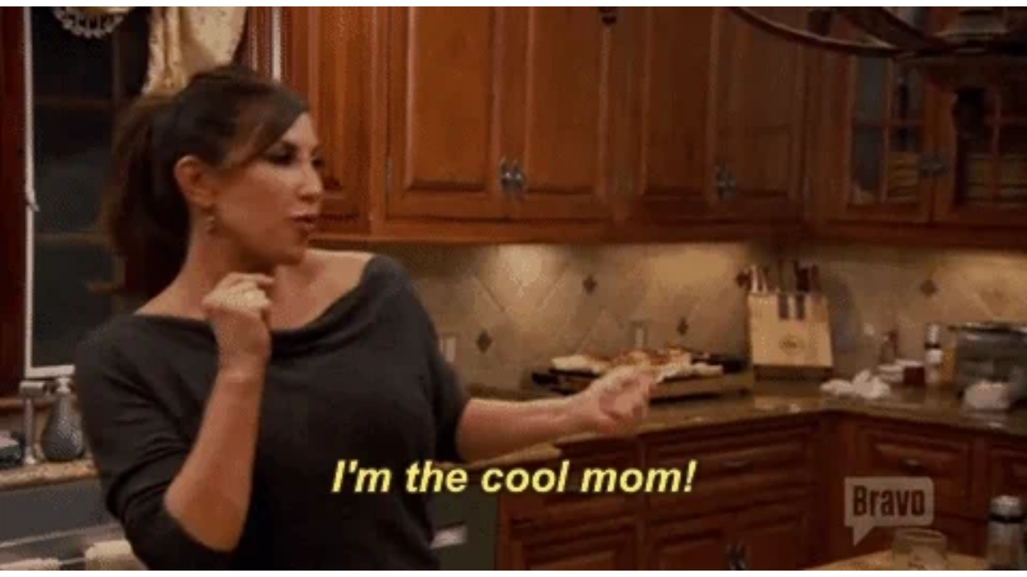

--- FILE ---
content_type: text/html
request_url: https://giphy.com/embed/l2SpMw6TJF06SwnHq
body_size: 2470
content:

<!DOCTYPE html>
<html>
    <head>
        <meta charset="utf-8" />
        <title>Season 7 Mom GIF - Find &amp; Share on GIPHY</title>
        
            <link rel="canonical" href="https://giphy.com/gifs/jacqueline-laurita-cool-mom-im-the-l2SpMw6TJF06SwnHq" />
        
        <meta name="description" content="Discover &amp; share this Animated GIF with everyone you know. GIPHY is how you search, share, discover, and create GIFs." />
        <meta name="author" content="GIPHY" />
        <meta name="keywords" content="Animated GIFs, GIFs, Giphy" />
        <meta name="alexaVerifyID" content="HMyPJIK-pLEheM5ACWFf6xvnA2U" />
        <meta name="viewport" content="width=device-width, initial-scale=1" />
        <meta name="robots" content="noindex, noimageindex, noai, noimageai" />
        <meta property="og:url" content="https://media1.giphy.com/media/v1.Y2lkPWRkYTI0ZDUwYTFtM25kcHBlcHFkYmxudG04Z2hwYmtiZTJwMnR2d2R2Y2Z5ODBzeiZlcD12MV9pbnRlcm5hbF9naWZfYnlfaWQmY3Q9Zw/l2SpMw6TJF06SwnHq/giphy.gif" />
        <meta property="og:title" content="Season 7 Mom GIF - Find &amp; Share on GIPHY" />
        <meta property="og:description" content="Discover &amp; share this Animated GIF with everyone you know. GIPHY is how you search, share, discover, and create GIFs." />
        <meta property="og:type" content="video.other" />
        <meta property="og:image" content="https://media1.giphy.com/media/v1.Y2lkPWRkYTI0ZDUwYTFtM25kcHBlcHFkYmxudG04Z2hwYmtiZTJwMnR2d2R2Y2Z5ODBzeiZlcD12MV9pbnRlcm5hbF9naWZfYnlfaWQmY3Q9Zw/l2SpMw6TJF06SwnHq/200.gif" />
        <meta property="og:site_name" content="GIPHY" />
        <meta property="fb:app_id" content="406655189415060" />
        <meta name="twitter:card" value="player" />
        <meta name="twitter:title" value="Season 7 Mom GIF - Find &amp; Share on GIPHY" />
        <meta name="twitter:description" value="Discover &amp; share this Animated GIF with everyone you know. GIPHY is how you search, share, discover, and create GIFs." />
        <meta name="twitter:image" value="https://media1.giphy.com/media/v1.Y2lkPWRkYTI0ZDUwYTFtM25kcHBlcHFkYmxudG04Z2hwYmtiZTJwMnR2d2R2Y2Z5ODBzeiZlcD12MV9pbnRlcm5hbF9naWZfYnlfaWQmY3Q9Zw/l2SpMw6TJF06SwnHq/giphy_s.gif" />
        <meta name="twitter:site" value="@giphy" />
        <style type="text/css">
            html,
            body {
                height: 100%;
            }

            body {
                margin: 0;
                padding: 0;
            }

            .embed {
                background: no-repeat url('https://media1.giphy.com/media/v1.Y2lkPWRkYTI0ZDUwYTFtM25kcHBlcHFkYmxudG04Z2hwYmtiZTJwMnR2d2R2Y2Z5ODBzeiZlcD12MV9pbnRlcm5hbF9naWZfYnlfaWQmY3Q9Zw/l2SpMw6TJF06SwnHq/200w_s.gif') center center;
                background-size: contain;
                height: 100%;
                width: 100%;
            }
        </style>
    </head>
    <!-- Google Tag Manager -->
    <script>
        ;(function (w, d, s, l, i) {
            w[l] = w[l] || []
            w[l].push({ 'gtm.start': new Date().getTime(), event: 'gtm.js' })
            var f = d.getElementsByTagName(s)[0],
                j = d.createElement(s),
                dl = l != 'dataLayer' ? '&l=' + l : ''
            j.async = true
            j.src = 'https://www.googletagmanager.com/gtm.js?id=' + i + dl
            f.parentNode.insertBefore(j, f)
        })(window, document, 'script', 'dataLayer', 'GTM-WJSSCWX')
    </script>
    <!-- End Google Tag Manager -->

    <script async src="https://www.googletagmanager.com/gtag/js?id=G-VNYPEBL4PG"></script>

    <body>
        <!-- Google Tag Manager (noscript) -->
        <noscript
            ><iframe
                src="https://www.googletagmanager.com/ns.html?id=GTM-WJSSCWX"
                height="0"
                width="0"
                style="display: none; visibility: hidden"
            ></iframe
        ></noscript>
        <!-- End Google Tag Manager (noscript) -->

        <div class="embed"></div>
        <script>
            window.GIPHY_FE_EMBED_KEY = 'eDs1NYmCVgdHvI1x0nitWd5ClhDWMpRE'
            window.GIPHY_API_URL = 'https://api.giphy.com/v1/'
            window.GIPHY_PINGBACK_URL = 'https://pingback.giphy.com'
        </script>
        <script src="/static/dist/runtime.a9eab25a.bundle.js"></script> <script src="/static/dist/gifEmbed.80980e8d.bundle.js"></script>
        <script>
            var Giphy = Giphy || {};
            if (Giphy.renderGifEmbed) {
                Giphy.renderGifEmbed(document.querySelector('.embed'), {
                    gif: {"id": "l2SpMw6TJF06SwnHq", "title": "Season 7 Mom GIF", "images": {"looping": {"mp4": "https://media1.giphy.com/media/v1.Y2lkPWRkYTI0ZDUwYTFtM25kcHBlcHFkYmxudG04Z2hwYmtiZTJwMnR2d2R2Y2Z5ODBzeiZlcD12MV9pbnRlcm5hbF9naWZfYnlfaWQmY3Q9Zw/l2SpMw6TJF06SwnHq/giphy-loop.mp4", "mp4_size": 2196338}, "source": {"url": "https://media1.giphy.com/media/v1.Y2lkPWRkYTI0ZDUwYTFtM25kcHBlcHFkYmxudG04Z2hwYmtiZTJwMnR2d2R2Y2Z5ODBzeiZlcD12MV9pbnRlcm5hbF9naWZfYnlfaWQmY3Q9Zw/l2SpMw6TJF06SwnHq/source.gif", "width": 480, "height": 264, "size": 925464}, "downsized": {"url": "https://media1.giphy.com/media/v1.Y2lkPWRkYTI0ZDUwYTFtM25kcHBlcHFkYmxudG04Z2hwYmtiZTJwMnR2d2R2Y2Z5ODBzeiZlcD12MV9pbnRlcm5hbF9naWZfYnlfaWQmY3Q9Zw/l2SpMw6TJF06SwnHq/giphy.gif", "width": 480, "height": 264, "size": 651499}, "downsized_large": {"url": "https://media1.giphy.com/media/v1.Y2lkPWRkYTI0ZDUwYTFtM25kcHBlcHFkYmxudG04Z2hwYmtiZTJwMnR2d2R2Y2Z5ODBzeiZlcD12MV9pbnRlcm5hbF9naWZfYnlfaWQmY3Q9Zw/l2SpMw6TJF06SwnHq/giphy.gif", "width": 480, "height": 264, "size": 651499}, "downsized_medium": {"url": "https://media1.giphy.com/media/v1.Y2lkPWRkYTI0ZDUwYTFtM25kcHBlcHFkYmxudG04Z2hwYmtiZTJwMnR2d2R2Y2Z5ODBzeiZlcD12MV9pbnRlcm5hbF9naWZfYnlfaWQmY3Q9Zw/l2SpMw6TJF06SwnHq/giphy.gif", "width": 480, "height": 264, "size": 651499}, "downsized_small": {"width": 480, "height": 264, "mp4": "https://media1.giphy.com/media/v1.Y2lkPWRkYTI0ZDUwYTFtM25kcHBlcHFkYmxudG04Z2hwYmtiZTJwMnR2d2R2Y2Z5ODBzeiZlcD12MV9pbnRlcm5hbF9naWZfYnlfaWQmY3Q9Zw/l2SpMw6TJF06SwnHq/giphy-downsized-small.mp4", "mp4_size": 162655}, "downsized_still": {"url": "https://media1.giphy.com/media/v1.Y2lkPWRkYTI0ZDUwYTFtM25kcHBlcHFkYmxudG04Z2hwYmtiZTJwMnR2d2R2Y2Z5ODBzeiZlcD12MV9pbnRlcm5hbF9naWZfYnlfaWQmY3Q9Zw/l2SpMw6TJF06SwnHq/giphy_s.gif", "width": 480, "height": 264, "size": 651499}, "fixed_height": {"url": "https://media1.giphy.com/media/v1.Y2lkPWRkYTI0ZDUwYTFtM25kcHBlcHFkYmxudG04Z2hwYmtiZTJwMnR2d2R2Y2Z5ODBzeiZlcD12MV9pbnRlcm5hbF9naWZfYnlfaWQmY3Q9Zw/l2SpMw6TJF06SwnHq/200.gif", "width": 364, "height": 200, "size": 295170, "mp4": "https://media1.giphy.com/media/v1.Y2lkPWRkYTI0ZDUwYTFtM25kcHBlcHFkYmxudG04Z2hwYmtiZTJwMnR2d2R2Y2Z5ODBzeiZlcD12MV9pbnRlcm5hbF9naWZfYnlfaWQmY3Q9Zw/l2SpMw6TJF06SwnHq/200.mp4", "mp4_size": 75289, "webp": "https://media1.giphy.com/media/v1.Y2lkPWRkYTI0ZDUwYTFtM25kcHBlcHFkYmxudG04Z2hwYmtiZTJwMnR2d2R2Y2Z5ODBzeiZlcD12MV9pbnRlcm5hbF9naWZfYnlfaWQmY3Q9Zw/l2SpMw6TJF06SwnHq/200.webp", "webp_size": 127932}, "fixed_height_downsampled": {"url": "https://media1.giphy.com/media/v1.Y2lkPWRkYTI0ZDUwYTFtM25kcHBlcHFkYmxudG04Z2hwYmtiZTJwMnR2d2R2Y2Z5ODBzeiZlcD12MV9pbnRlcm5hbF9naWZfYnlfaWQmY3Q9Zw/l2SpMw6TJF06SwnHq/200_d.gif", "width": 364, "height": 200, "size": 174935, "webp": "https://media1.giphy.com/media/v1.Y2lkPWRkYTI0ZDUwYTFtM25kcHBlcHFkYmxudG04Z2hwYmtiZTJwMnR2d2R2Y2Z5ODBzeiZlcD12MV9pbnRlcm5hbF9naWZfYnlfaWQmY3Q9Zw/l2SpMw6TJF06SwnHq/200_d.webp", "webp_size": 111326}, "fixed_height_small": {"url": "https://media1.giphy.com/media/v1.Y2lkPWRkYTI0ZDUwYTFtM25kcHBlcHFkYmxudG04Z2hwYmtiZTJwMnR2d2R2Y2Z5ODBzeiZlcD12MV9pbnRlcm5hbF9naWZfYnlfaWQmY3Q9Zw/l2SpMw6TJF06SwnHq/100.gif", "width": 182, "height": 100, "size": 95042, "mp4": "https://media1.giphy.com/media/v1.Y2lkPWRkYTI0ZDUwYTFtM25kcHBlcHFkYmxudG04Z2hwYmtiZTJwMnR2d2R2Y2Z5ODBzeiZlcD12MV9pbnRlcm5hbF9naWZfYnlfaWQmY3Q9Zw/l2SpMw6TJF06SwnHq/100.mp4", "mp4_size": 27805, "webp": "https://media1.giphy.com/media/v1.Y2lkPWRkYTI0ZDUwYTFtM25kcHBlcHFkYmxudG04Z2hwYmtiZTJwMnR2d2R2Y2Z5ODBzeiZlcD12MV9pbnRlcm5hbF9naWZfYnlfaWQmY3Q9Zw/l2SpMw6TJF06SwnHq/100.webp", "webp_size": 50490}, "fixed_height_small_still": {"url": "https://media1.giphy.com/media/v1.Y2lkPWRkYTI0ZDUwYTFtM25kcHBlcHFkYmxudG04Z2hwYmtiZTJwMnR2d2R2Y2Z5ODBzeiZlcD12MV9pbnRlcm5hbF9naWZfYnlfaWQmY3Q9Zw/l2SpMw6TJF06SwnHq/100_s.gif", "width": 182, "height": 100, "size": 11479}, "fixed_height_still": {"url": "https://media1.giphy.com/media/v1.Y2lkPWRkYTI0ZDUwYTFtM25kcHBlcHFkYmxudG04Z2hwYmtiZTJwMnR2d2R2Y2Z5ODBzeiZlcD12MV9pbnRlcm5hbF9naWZfYnlfaWQmY3Q9Zw/l2SpMw6TJF06SwnHq/200_s.gif", "width": 364, "height": 200, "size": 27620}, "fixed_width": {"url": "https://media1.giphy.com/media/v1.Y2lkPWRkYTI0ZDUwYTFtM25kcHBlcHFkYmxudG04Z2hwYmtiZTJwMnR2d2R2Y2Z5ODBzeiZlcD12MV9pbnRlcm5hbF9naWZfYnlfaWQmY3Q9Zw/l2SpMw6TJF06SwnHq/200w.gif", "width": 200, "height": 110, "size": 113691, "mp4": "https://media1.giphy.com/media/v1.Y2lkPWRkYTI0ZDUwYTFtM25kcHBlcHFkYmxudG04Z2hwYmtiZTJwMnR2d2R2Y2Z5ODBzeiZlcD12MV9pbnRlcm5hbF9naWZfYnlfaWQmY3Q9Zw/l2SpMw6TJF06SwnHq/200w.mp4", "mp4_size": 31003, "webp": "https://media1.giphy.com/media/v1.Y2lkPWRkYTI0ZDUwYTFtM25kcHBlcHFkYmxudG04Z2hwYmtiZTJwMnR2d2R2Y2Z5ODBzeiZlcD12MV9pbnRlcm5hbF9naWZfYnlfaWQmY3Q9Zw/l2SpMw6TJF06SwnHq/200w.webp", "webp_size": 56688}, "fixed_width_downsampled": {"url": "https://media1.giphy.com/media/v1.Y2lkPWRkYTI0ZDUwYTFtM25kcHBlcHFkYmxudG04Z2hwYmtiZTJwMnR2d2R2Y2Z5ODBzeiZlcD12MV9pbnRlcm5hbF9naWZfYnlfaWQmY3Q9Zw/l2SpMw6TJF06SwnHq/200w_d.gif", "width": 200, "height": 110, "size": 63991, "webp": "https://media1.giphy.com/media/v1.Y2lkPWRkYTI0ZDUwYTFtM25kcHBlcHFkYmxudG04Z2hwYmtiZTJwMnR2d2R2Y2Z5ODBzeiZlcD12MV9pbnRlcm5hbF9naWZfYnlfaWQmY3Q9Zw/l2SpMw6TJF06SwnHq/200w_d.webp", "webp_size": 40646}, "fixed_width_small": {"url": "https://media1.giphy.com/media/v1.Y2lkPWRkYTI0ZDUwYTFtM25kcHBlcHFkYmxudG04Z2hwYmtiZTJwMnR2d2R2Y2Z5ODBzeiZlcD12MV9pbnRlcm5hbF9naWZfYnlfaWQmY3Q9Zw/l2SpMw6TJF06SwnHq/100w.gif", "width": 100, "height": 55, "size": 36510, "mp4": "https://media1.giphy.com/media/v1.Y2lkPWRkYTI0ZDUwYTFtM25kcHBlcHFkYmxudG04Z2hwYmtiZTJwMnR2d2R2Y2Z5ODBzeiZlcD12MV9pbnRlcm5hbF9naWZfYnlfaWQmY3Q9Zw/l2SpMw6TJF06SwnHq/100w.mp4", "mp4_size": 12772, "webp": "https://media1.giphy.com/media/v1.Y2lkPWRkYTI0ZDUwYTFtM25kcHBlcHFkYmxudG04Z2hwYmtiZTJwMnR2d2R2Y2Z5ODBzeiZlcD12MV9pbnRlcm5hbF9naWZfYnlfaWQmY3Q9Zw/l2SpMw6TJF06SwnHq/100w.webp", "webp_size": 20680}, "fixed_width_small_still": {"url": "https://media1.giphy.com/media/v1.Y2lkPWRkYTI0ZDUwYTFtM25kcHBlcHFkYmxudG04Z2hwYmtiZTJwMnR2d2R2Y2Z5ODBzeiZlcD12MV9pbnRlcm5hbF9naWZfYnlfaWQmY3Q9Zw/l2SpMw6TJF06SwnHq/100w_s.gif", "width": 100, "height": 55, "size": 4045}, "fixed_width_still": {"url": "https://media1.giphy.com/media/v1.Y2lkPWRkYTI0ZDUwYTFtM25kcHBlcHFkYmxudG04Z2hwYmtiZTJwMnR2d2R2Y2Z5ODBzeiZlcD12MV9pbnRlcm5hbF9naWZfYnlfaWQmY3Q9Zw/l2SpMw6TJF06SwnHq/200w_s.gif", "width": 200, "height": 110, "size": 14010}, "original": {"url": "https://media1.giphy.com/media/v1.Y2lkPWRkYTI0ZDUwYTFtM25kcHBlcHFkYmxudG04Z2hwYmtiZTJwMnR2d2R2Y2Z5ODBzeiZlcD12MV9pbnRlcm5hbF9naWZfYnlfaWQmY3Q9Zw/l2SpMw6TJF06SwnHq/giphy.gif", "width": 480, "height": 264, "size": 651499, "frames": 11, "hash": "cd60c7ffb1fb2d65b8ae07553f1a2db3", "mp4": "https://media1.giphy.com/media/v1.Y2lkPWRkYTI0ZDUwYTFtM25kcHBlcHFkYmxudG04Z2hwYmtiZTJwMnR2d2R2Y2Z5ODBzeiZlcD12MV9pbnRlcm5hbF9naWZfYnlfaWQmY3Q9Zw/l2SpMw6TJF06SwnHq/giphy.mp4", "mp4_size": 162655, "webp": "https://media1.giphy.com/media/v1.Y2lkPWRkYTI0ZDUwYTFtM25kcHBlcHFkYmxudG04Z2hwYmtiZTJwMnR2d2R2Y2Z5ODBzeiZlcD12MV9pbnRlcm5hbF9naWZfYnlfaWQmY3Q9Zw/l2SpMw6TJF06SwnHq/giphy.webp", "webp_size": 204266}, "original_mp4": {"width": 480, "height": 264, "mp4": "https://media1.giphy.com/media/v1.Y2lkPWRkYTI0ZDUwYTFtM25kcHBlcHFkYmxudG04Z2hwYmtiZTJwMnR2d2R2Y2Z5ODBzeiZlcD12MV9pbnRlcm5hbF9naWZfYnlfaWQmY3Q9Zw/l2SpMw6TJF06SwnHq/giphy.mp4", "mp4_size": 162655}, "original_still": {"url": "https://media1.giphy.com/media/v1.Y2lkPWRkYTI0ZDUwYTFtM25kcHBlcHFkYmxudG04Z2hwYmtiZTJwMnR2d2R2Y2Z5ODBzeiZlcD12MV9pbnRlcm5hbF9naWZfYnlfaWQmY3Q9Zw/l2SpMw6TJF06SwnHq/giphy_s.gif", "width": 480, "height": 264, "size": 82723}, "preview": {"width": 265, "height": 146, "mp4": "https://media1.giphy.com/media/v1.Y2lkPWRkYTI0ZDUwYTFtM25kcHBlcHFkYmxudG04Z2hwYmtiZTJwMnR2d2R2Y2Z5ODBzeiZlcD12MV9pbnRlcm5hbF9naWZfYnlfaWQmY3Q9Zw/l2SpMw6TJF06SwnHq/giphy-preview.mp4", "mp4_size": 26871}, "preview_gif": {"url": "https://media1.giphy.com/media/v1.Y2lkPWRkYTI0ZDUwYTFtM25kcHBlcHFkYmxudG04Z2hwYmtiZTJwMnR2d2R2Y2Z5ODBzeiZlcD12MV9pbnRlcm5hbF9naWZfYnlfaWQmY3Q9Zw/l2SpMw6TJF06SwnHq/giphy-preview.gif", "width": 89, "height": 49, "size": 46706}, "preview_webp": {"url": "https://media1.giphy.com/media/v1.Y2lkPWRkYTI0ZDUwYTFtM25kcHBlcHFkYmxudG04Z2hwYmtiZTJwMnR2d2R2Y2Z5ODBzeiZlcD12MV9pbnRlcm5hbF9naWZfYnlfaWQmY3Q9Zw/l2SpMw6TJF06SwnHq/giphy-preview.webp", "width": 186, "height": 102, "size": 46812}}, "is_video": false, "tags": [], "cta": {"text": "", "link": ""}, "featured_tags": [], "embed_url": "https://giphy.com/embed/l2SpMw6TJF06SwnHq", "relative_url": "/gifs/jacqueline-laurita-cool-mom-im-the-l2SpMw6TJF06SwnHq", "type": "gif", "index_id": 19173252, "slug": "jacqueline-laurita-cool-mom-im-the-l2SpMw6TJF06SwnHq", "url": "https://giphy.com/gifs/jacqueline-laurita-cool-mom-im-the-l2SpMw6TJF06SwnHq", "short_url": null, "bitly_url": null, "username": "", "rating": "g", "source_image_url": null, "source_post_url": "http://www.bravotv.com/the-real-housewives-of-new-jersey/season-7/ep-6-swimming-with-the-gefilte-fishes?autoPlay=1", "source_content_url": null, "source_tld": "www.bravotv.com", "source_domain": null, "source_caption": null, "source_body": null, "has_attribution": false, "is_hidden": false, "is_removed": false, "is_community": false, "is_anonymous": false, "is_featured": false, "is_realtime": false, "is_indexable": null, "is_sticker": false, "is_preserve_size": null, "is_trending": false, "gps_no_trend": false, "create_datetime": null, "update_datetime": null, "trending_datetime": "2016-08-25T06:30:01+0000", "external_media": null, "import_type": null, "user": null, "alt_text": ""},
                    autoPlay: "",
                    hideVideo: false,
                    isTwitter: false,
                    trackingQueryString: 'utm_source=iframe&utm_medium=embed&utm_campaign=Embeds&utm_term='
                })
            }
        </script>
    </body>
</html>
